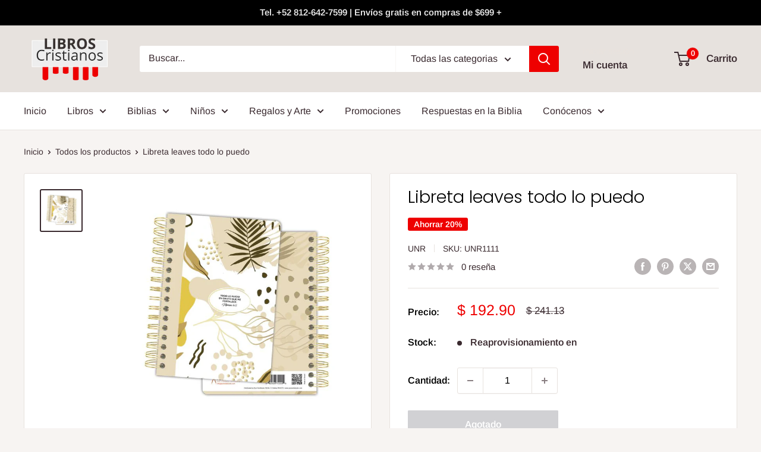

--- FILE ---
content_type: text/javascript
request_url: https://www.libroscristianosmx.com/cdn/shop/t/19/assets/custom.js?v=102476495355921946141692652761
body_size: -578
content:
//# sourceMappingURL=/cdn/shop/t/19/assets/custom.js.map?v=102476495355921946141692652761
